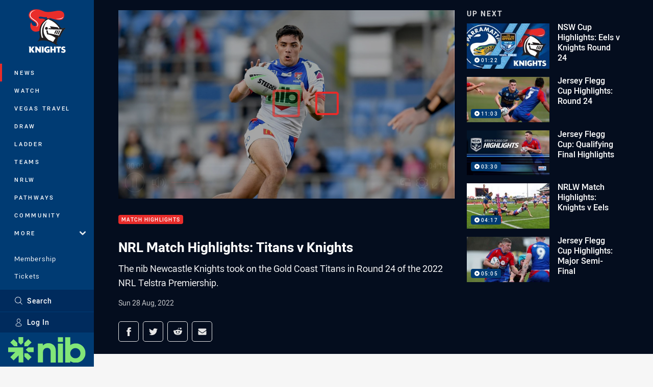

--- FILE ---
content_type: text/html; charset=utf-8
request_url: https://www.google.com/recaptcha/api2/aframe
body_size: 184
content:
<!DOCTYPE HTML><html><head><meta http-equiv="content-type" content="text/html; charset=UTF-8"></head><body><script nonce="dmPO-lr9wXFsNuJzmN9Qkg">/** Anti-fraud and anti-abuse applications only. See google.com/recaptcha */ try{var clients={'sodar':'https://pagead2.googlesyndication.com/pagead/sodar?'};window.addEventListener("message",function(a){try{if(a.source===window.parent){var b=JSON.parse(a.data);var c=clients[b['id']];if(c){var d=document.createElement('img');d.src=c+b['params']+'&rc='+(localStorage.getItem("rc::a")?sessionStorage.getItem("rc::b"):"");window.document.body.appendChild(d);sessionStorage.setItem("rc::e",parseInt(sessionStorage.getItem("rc::e")||0)+1);localStorage.setItem("rc::h",'1768728346070');}}}catch(b){}});window.parent.postMessage("_grecaptcha_ready", "*");}catch(b){}</script></body></html>

--- FILE ---
content_type: image/svg+xml
request_url: https://www.newcastleknights.com.au/siteassets/.lookups/sponsors/palmerbet-195x100-btyb.svg?preset=sponsor-card-btyb
body_size: 469
content:
<svg id="Layer_1" data-name="Layer 1" xmlns="http://www.w3.org/2000/svg" viewBox="0 0 195 100"><defs><style>.cls-1{fill:#5f6db2;}.cls-2{fill:#010101;}</style></defs><path class="cls-1" d="M43.93,40.57h-3L34,59.43h4.14l1.21-3.55h6.12l1.22,3.55h4.13ZM40.58,52.41,42.49,47l1.85,5.42Zm25.77,7v-3.6H57.84V40.57H54V59.43Zm20.49,0V40.57H83.18L78.5,50.74,73.72,40.57H70.07V59.43h3.87V50.1l.21-.05,3,6.18h2.74l2.88-6.11.21.05v9.26Zm17.74,0v-3.6H96V51.71h7.34V48.14H96v-4h8.61v-3.6H92.1V59.43Zm14.81-8.07.1,0a5.24,5.24,0,0,0,3.16-5c0-3.39-2.5-5.76-6.08-5.76h-7.44V59.43H113V52h2.39l3.72,7.44h4.48Zm-3-2.85H113V44.17h3.38c1.52,0,2.4.8,2.4,2.18s-.88,2.16-2.4,2.16M24.8,59.43v-7h3.42c3.69,0,6.26-2.45,6.26-5.95s-2.57-6-6.26-6H20.93v3.6h7.14a2.35,2.35,0,1,1,0,4.69l-7.14,0V59.43Z"/><polygon class="cls-2" points="145 59.43 145 40.57 157.48 40.57 157.48 44.17 148.88 44.17 148.88 48.14 156.22 48.14 156.22 51.71 148.88 51.71 148.88 55.83 157.48 55.83 157.48 59.43 145 59.43"/><polygon class="cls-2" points="169.21 59.43 169.21 44.17 174.07 44.17 174.07 40.57 160.47 40.57 160.47 44.17 165.34 44.17 165.34 59.43 169.21 59.43"/><path class="cls-2" d="M139.21,49.81l-.11-.08.1-.09A4.69,4.69,0,0,0,140.86,46c0-3.3-2.33-5.44-5.94-5.44h-7.46v3.6h7.24c.85,0,2.28.25,2.28,1.94S135.55,48,134.7,48h-7.24V59.43h7.74c3.66,0,5.93-2.14,5.93-5.58a5,5,0,0,0-1.92-4m-4.26,6h-3.62V51.64H135c1.46,0,2.3.76,2.3,2.08a2,2,0,0,1-2.3,2.11"/></svg>

--- FILE ---
content_type: text/vtt
request_url: https://vcdn-prod.nrl.com/vod/67354354-1661678954/thumbs.vtt
body_size: 353
content:
WEBVTT

00:00:00.000 --> 00:00:10.329
sprite0.jpg#xywh=0,0,320,240

00:00:10.329 --> 00:00:20.659
sprite0.jpg#xywh=320,0,320,240

00:00:20.659 --> 00:00:30.988
sprite0.jpg#xywh=640,0,320,240

00:00:30.988 --> 00:00:41.318
sprite0.jpg#xywh=960,0,320,240

00:00:41.318 --> 00:00:51.648
sprite0.jpg#xywh=1280,0,320,240

00:00:51.648 --> 00:01:01.977
sprite0.jpg#xywh=0,240,320,240

00:01:01.977 --> 00:01:12.307
sprite0.jpg#xywh=320,240,320,240

00:01:12.307 --> 00:01:22.636
sprite0.jpg#xywh=640,240,320,240

00:01:22.636 --> 00:01:32.966
sprite0.jpg#xywh=960,240,320,240

00:01:32.966 --> 00:01:43.296
sprite0.jpg#xywh=1280,240,320,240

00:01:43.296 --> 00:01:53.625
sprite0.jpg#xywh=0,480,320,240

00:01:53.625 --> 00:02:03.955
sprite0.jpg#xywh=320,480,320,240

00:02:03.955 --> 00:02:14.284
sprite0.jpg#xywh=640,480,320,240

00:02:14.284 --> 00:02:24.614
sprite0.jpg#xywh=960,480,320,240

00:02:24.614 --> 00:02:34.944
sprite0.jpg#xywh=1280,480,320,240

00:02:34.944 --> 00:02:45.273
sprite0.jpg#xywh=0,720,320,240

00:02:45.273 --> 00:02:55.603
sprite0.jpg#xywh=320,720,320,240

00:02:55.603 --> 00:03:05.932
sprite0.jpg#xywh=640,720,320,240

00:03:05.932 --> 00:03:16.262
sprite0.jpg#xywh=960,720,320,240

00:03:16.262 --> 00:03:26.592
sprite0.jpg#xywh=1280,720,320,240

00:03:26.592 --> 00:03:36.921
sprite0.jpg#xywh=0,960,320,240

00:03:36.921 --> 00:03:47.251
sprite0.jpg#xywh=320,960,320,240

00:03:47.251 --> 00:03:57.580
sprite0.jpg#xywh=640,960,320,240

00:03:57.580 --> 00:04:07.910
sprite0.jpg#xywh=960,960,320,240

00:04:07.910 --> 00:04:18.240
sprite0.jpg#xywh=1280,960,320,240


